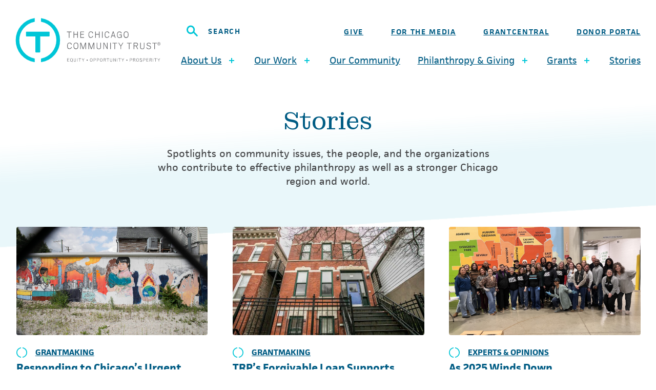

--- FILE ---
content_type: text/html; charset=utf-8
request_url: https://www.google.com/recaptcha/api2/anchor?ar=1&k=6Le8fcMhAAAAAP6ld3vLcBIRs5Jl5wITGFWG3qdP&co=aHR0cHM6Ly93d3cuY2N0Lm9yZzo0NDM.&hl=en&v=PoyoqOPhxBO7pBk68S4YbpHZ&size=normal&anchor-ms=20000&execute-ms=30000&cb=rznh27vk5je
body_size: 49455
content:
<!DOCTYPE HTML><html dir="ltr" lang="en"><head><meta http-equiv="Content-Type" content="text/html; charset=UTF-8">
<meta http-equiv="X-UA-Compatible" content="IE=edge">
<title>reCAPTCHA</title>
<style type="text/css">
/* cyrillic-ext */
@font-face {
  font-family: 'Roboto';
  font-style: normal;
  font-weight: 400;
  font-stretch: 100%;
  src: url(//fonts.gstatic.com/s/roboto/v48/KFO7CnqEu92Fr1ME7kSn66aGLdTylUAMa3GUBHMdazTgWw.woff2) format('woff2');
  unicode-range: U+0460-052F, U+1C80-1C8A, U+20B4, U+2DE0-2DFF, U+A640-A69F, U+FE2E-FE2F;
}
/* cyrillic */
@font-face {
  font-family: 'Roboto';
  font-style: normal;
  font-weight: 400;
  font-stretch: 100%;
  src: url(//fonts.gstatic.com/s/roboto/v48/KFO7CnqEu92Fr1ME7kSn66aGLdTylUAMa3iUBHMdazTgWw.woff2) format('woff2');
  unicode-range: U+0301, U+0400-045F, U+0490-0491, U+04B0-04B1, U+2116;
}
/* greek-ext */
@font-face {
  font-family: 'Roboto';
  font-style: normal;
  font-weight: 400;
  font-stretch: 100%;
  src: url(//fonts.gstatic.com/s/roboto/v48/KFO7CnqEu92Fr1ME7kSn66aGLdTylUAMa3CUBHMdazTgWw.woff2) format('woff2');
  unicode-range: U+1F00-1FFF;
}
/* greek */
@font-face {
  font-family: 'Roboto';
  font-style: normal;
  font-weight: 400;
  font-stretch: 100%;
  src: url(//fonts.gstatic.com/s/roboto/v48/KFO7CnqEu92Fr1ME7kSn66aGLdTylUAMa3-UBHMdazTgWw.woff2) format('woff2');
  unicode-range: U+0370-0377, U+037A-037F, U+0384-038A, U+038C, U+038E-03A1, U+03A3-03FF;
}
/* math */
@font-face {
  font-family: 'Roboto';
  font-style: normal;
  font-weight: 400;
  font-stretch: 100%;
  src: url(//fonts.gstatic.com/s/roboto/v48/KFO7CnqEu92Fr1ME7kSn66aGLdTylUAMawCUBHMdazTgWw.woff2) format('woff2');
  unicode-range: U+0302-0303, U+0305, U+0307-0308, U+0310, U+0312, U+0315, U+031A, U+0326-0327, U+032C, U+032F-0330, U+0332-0333, U+0338, U+033A, U+0346, U+034D, U+0391-03A1, U+03A3-03A9, U+03B1-03C9, U+03D1, U+03D5-03D6, U+03F0-03F1, U+03F4-03F5, U+2016-2017, U+2034-2038, U+203C, U+2040, U+2043, U+2047, U+2050, U+2057, U+205F, U+2070-2071, U+2074-208E, U+2090-209C, U+20D0-20DC, U+20E1, U+20E5-20EF, U+2100-2112, U+2114-2115, U+2117-2121, U+2123-214F, U+2190, U+2192, U+2194-21AE, U+21B0-21E5, U+21F1-21F2, U+21F4-2211, U+2213-2214, U+2216-22FF, U+2308-230B, U+2310, U+2319, U+231C-2321, U+2336-237A, U+237C, U+2395, U+239B-23B7, U+23D0, U+23DC-23E1, U+2474-2475, U+25AF, U+25B3, U+25B7, U+25BD, U+25C1, U+25CA, U+25CC, U+25FB, U+266D-266F, U+27C0-27FF, U+2900-2AFF, U+2B0E-2B11, U+2B30-2B4C, U+2BFE, U+3030, U+FF5B, U+FF5D, U+1D400-1D7FF, U+1EE00-1EEFF;
}
/* symbols */
@font-face {
  font-family: 'Roboto';
  font-style: normal;
  font-weight: 400;
  font-stretch: 100%;
  src: url(//fonts.gstatic.com/s/roboto/v48/KFO7CnqEu92Fr1ME7kSn66aGLdTylUAMaxKUBHMdazTgWw.woff2) format('woff2');
  unicode-range: U+0001-000C, U+000E-001F, U+007F-009F, U+20DD-20E0, U+20E2-20E4, U+2150-218F, U+2190, U+2192, U+2194-2199, U+21AF, U+21E6-21F0, U+21F3, U+2218-2219, U+2299, U+22C4-22C6, U+2300-243F, U+2440-244A, U+2460-24FF, U+25A0-27BF, U+2800-28FF, U+2921-2922, U+2981, U+29BF, U+29EB, U+2B00-2BFF, U+4DC0-4DFF, U+FFF9-FFFB, U+10140-1018E, U+10190-1019C, U+101A0, U+101D0-101FD, U+102E0-102FB, U+10E60-10E7E, U+1D2C0-1D2D3, U+1D2E0-1D37F, U+1F000-1F0FF, U+1F100-1F1AD, U+1F1E6-1F1FF, U+1F30D-1F30F, U+1F315, U+1F31C, U+1F31E, U+1F320-1F32C, U+1F336, U+1F378, U+1F37D, U+1F382, U+1F393-1F39F, U+1F3A7-1F3A8, U+1F3AC-1F3AF, U+1F3C2, U+1F3C4-1F3C6, U+1F3CA-1F3CE, U+1F3D4-1F3E0, U+1F3ED, U+1F3F1-1F3F3, U+1F3F5-1F3F7, U+1F408, U+1F415, U+1F41F, U+1F426, U+1F43F, U+1F441-1F442, U+1F444, U+1F446-1F449, U+1F44C-1F44E, U+1F453, U+1F46A, U+1F47D, U+1F4A3, U+1F4B0, U+1F4B3, U+1F4B9, U+1F4BB, U+1F4BF, U+1F4C8-1F4CB, U+1F4D6, U+1F4DA, U+1F4DF, U+1F4E3-1F4E6, U+1F4EA-1F4ED, U+1F4F7, U+1F4F9-1F4FB, U+1F4FD-1F4FE, U+1F503, U+1F507-1F50B, U+1F50D, U+1F512-1F513, U+1F53E-1F54A, U+1F54F-1F5FA, U+1F610, U+1F650-1F67F, U+1F687, U+1F68D, U+1F691, U+1F694, U+1F698, U+1F6AD, U+1F6B2, U+1F6B9-1F6BA, U+1F6BC, U+1F6C6-1F6CF, U+1F6D3-1F6D7, U+1F6E0-1F6EA, U+1F6F0-1F6F3, U+1F6F7-1F6FC, U+1F700-1F7FF, U+1F800-1F80B, U+1F810-1F847, U+1F850-1F859, U+1F860-1F887, U+1F890-1F8AD, U+1F8B0-1F8BB, U+1F8C0-1F8C1, U+1F900-1F90B, U+1F93B, U+1F946, U+1F984, U+1F996, U+1F9E9, U+1FA00-1FA6F, U+1FA70-1FA7C, U+1FA80-1FA89, U+1FA8F-1FAC6, U+1FACE-1FADC, U+1FADF-1FAE9, U+1FAF0-1FAF8, U+1FB00-1FBFF;
}
/* vietnamese */
@font-face {
  font-family: 'Roboto';
  font-style: normal;
  font-weight: 400;
  font-stretch: 100%;
  src: url(//fonts.gstatic.com/s/roboto/v48/KFO7CnqEu92Fr1ME7kSn66aGLdTylUAMa3OUBHMdazTgWw.woff2) format('woff2');
  unicode-range: U+0102-0103, U+0110-0111, U+0128-0129, U+0168-0169, U+01A0-01A1, U+01AF-01B0, U+0300-0301, U+0303-0304, U+0308-0309, U+0323, U+0329, U+1EA0-1EF9, U+20AB;
}
/* latin-ext */
@font-face {
  font-family: 'Roboto';
  font-style: normal;
  font-weight: 400;
  font-stretch: 100%;
  src: url(//fonts.gstatic.com/s/roboto/v48/KFO7CnqEu92Fr1ME7kSn66aGLdTylUAMa3KUBHMdazTgWw.woff2) format('woff2');
  unicode-range: U+0100-02BA, U+02BD-02C5, U+02C7-02CC, U+02CE-02D7, U+02DD-02FF, U+0304, U+0308, U+0329, U+1D00-1DBF, U+1E00-1E9F, U+1EF2-1EFF, U+2020, U+20A0-20AB, U+20AD-20C0, U+2113, U+2C60-2C7F, U+A720-A7FF;
}
/* latin */
@font-face {
  font-family: 'Roboto';
  font-style: normal;
  font-weight: 400;
  font-stretch: 100%;
  src: url(//fonts.gstatic.com/s/roboto/v48/KFO7CnqEu92Fr1ME7kSn66aGLdTylUAMa3yUBHMdazQ.woff2) format('woff2');
  unicode-range: U+0000-00FF, U+0131, U+0152-0153, U+02BB-02BC, U+02C6, U+02DA, U+02DC, U+0304, U+0308, U+0329, U+2000-206F, U+20AC, U+2122, U+2191, U+2193, U+2212, U+2215, U+FEFF, U+FFFD;
}
/* cyrillic-ext */
@font-face {
  font-family: 'Roboto';
  font-style: normal;
  font-weight: 500;
  font-stretch: 100%;
  src: url(//fonts.gstatic.com/s/roboto/v48/KFO7CnqEu92Fr1ME7kSn66aGLdTylUAMa3GUBHMdazTgWw.woff2) format('woff2');
  unicode-range: U+0460-052F, U+1C80-1C8A, U+20B4, U+2DE0-2DFF, U+A640-A69F, U+FE2E-FE2F;
}
/* cyrillic */
@font-face {
  font-family: 'Roboto';
  font-style: normal;
  font-weight: 500;
  font-stretch: 100%;
  src: url(//fonts.gstatic.com/s/roboto/v48/KFO7CnqEu92Fr1ME7kSn66aGLdTylUAMa3iUBHMdazTgWw.woff2) format('woff2');
  unicode-range: U+0301, U+0400-045F, U+0490-0491, U+04B0-04B1, U+2116;
}
/* greek-ext */
@font-face {
  font-family: 'Roboto';
  font-style: normal;
  font-weight: 500;
  font-stretch: 100%;
  src: url(//fonts.gstatic.com/s/roboto/v48/KFO7CnqEu92Fr1ME7kSn66aGLdTylUAMa3CUBHMdazTgWw.woff2) format('woff2');
  unicode-range: U+1F00-1FFF;
}
/* greek */
@font-face {
  font-family: 'Roboto';
  font-style: normal;
  font-weight: 500;
  font-stretch: 100%;
  src: url(//fonts.gstatic.com/s/roboto/v48/KFO7CnqEu92Fr1ME7kSn66aGLdTylUAMa3-UBHMdazTgWw.woff2) format('woff2');
  unicode-range: U+0370-0377, U+037A-037F, U+0384-038A, U+038C, U+038E-03A1, U+03A3-03FF;
}
/* math */
@font-face {
  font-family: 'Roboto';
  font-style: normal;
  font-weight: 500;
  font-stretch: 100%;
  src: url(//fonts.gstatic.com/s/roboto/v48/KFO7CnqEu92Fr1ME7kSn66aGLdTylUAMawCUBHMdazTgWw.woff2) format('woff2');
  unicode-range: U+0302-0303, U+0305, U+0307-0308, U+0310, U+0312, U+0315, U+031A, U+0326-0327, U+032C, U+032F-0330, U+0332-0333, U+0338, U+033A, U+0346, U+034D, U+0391-03A1, U+03A3-03A9, U+03B1-03C9, U+03D1, U+03D5-03D6, U+03F0-03F1, U+03F4-03F5, U+2016-2017, U+2034-2038, U+203C, U+2040, U+2043, U+2047, U+2050, U+2057, U+205F, U+2070-2071, U+2074-208E, U+2090-209C, U+20D0-20DC, U+20E1, U+20E5-20EF, U+2100-2112, U+2114-2115, U+2117-2121, U+2123-214F, U+2190, U+2192, U+2194-21AE, U+21B0-21E5, U+21F1-21F2, U+21F4-2211, U+2213-2214, U+2216-22FF, U+2308-230B, U+2310, U+2319, U+231C-2321, U+2336-237A, U+237C, U+2395, U+239B-23B7, U+23D0, U+23DC-23E1, U+2474-2475, U+25AF, U+25B3, U+25B7, U+25BD, U+25C1, U+25CA, U+25CC, U+25FB, U+266D-266F, U+27C0-27FF, U+2900-2AFF, U+2B0E-2B11, U+2B30-2B4C, U+2BFE, U+3030, U+FF5B, U+FF5D, U+1D400-1D7FF, U+1EE00-1EEFF;
}
/* symbols */
@font-face {
  font-family: 'Roboto';
  font-style: normal;
  font-weight: 500;
  font-stretch: 100%;
  src: url(//fonts.gstatic.com/s/roboto/v48/KFO7CnqEu92Fr1ME7kSn66aGLdTylUAMaxKUBHMdazTgWw.woff2) format('woff2');
  unicode-range: U+0001-000C, U+000E-001F, U+007F-009F, U+20DD-20E0, U+20E2-20E4, U+2150-218F, U+2190, U+2192, U+2194-2199, U+21AF, U+21E6-21F0, U+21F3, U+2218-2219, U+2299, U+22C4-22C6, U+2300-243F, U+2440-244A, U+2460-24FF, U+25A0-27BF, U+2800-28FF, U+2921-2922, U+2981, U+29BF, U+29EB, U+2B00-2BFF, U+4DC0-4DFF, U+FFF9-FFFB, U+10140-1018E, U+10190-1019C, U+101A0, U+101D0-101FD, U+102E0-102FB, U+10E60-10E7E, U+1D2C0-1D2D3, U+1D2E0-1D37F, U+1F000-1F0FF, U+1F100-1F1AD, U+1F1E6-1F1FF, U+1F30D-1F30F, U+1F315, U+1F31C, U+1F31E, U+1F320-1F32C, U+1F336, U+1F378, U+1F37D, U+1F382, U+1F393-1F39F, U+1F3A7-1F3A8, U+1F3AC-1F3AF, U+1F3C2, U+1F3C4-1F3C6, U+1F3CA-1F3CE, U+1F3D4-1F3E0, U+1F3ED, U+1F3F1-1F3F3, U+1F3F5-1F3F7, U+1F408, U+1F415, U+1F41F, U+1F426, U+1F43F, U+1F441-1F442, U+1F444, U+1F446-1F449, U+1F44C-1F44E, U+1F453, U+1F46A, U+1F47D, U+1F4A3, U+1F4B0, U+1F4B3, U+1F4B9, U+1F4BB, U+1F4BF, U+1F4C8-1F4CB, U+1F4D6, U+1F4DA, U+1F4DF, U+1F4E3-1F4E6, U+1F4EA-1F4ED, U+1F4F7, U+1F4F9-1F4FB, U+1F4FD-1F4FE, U+1F503, U+1F507-1F50B, U+1F50D, U+1F512-1F513, U+1F53E-1F54A, U+1F54F-1F5FA, U+1F610, U+1F650-1F67F, U+1F687, U+1F68D, U+1F691, U+1F694, U+1F698, U+1F6AD, U+1F6B2, U+1F6B9-1F6BA, U+1F6BC, U+1F6C6-1F6CF, U+1F6D3-1F6D7, U+1F6E0-1F6EA, U+1F6F0-1F6F3, U+1F6F7-1F6FC, U+1F700-1F7FF, U+1F800-1F80B, U+1F810-1F847, U+1F850-1F859, U+1F860-1F887, U+1F890-1F8AD, U+1F8B0-1F8BB, U+1F8C0-1F8C1, U+1F900-1F90B, U+1F93B, U+1F946, U+1F984, U+1F996, U+1F9E9, U+1FA00-1FA6F, U+1FA70-1FA7C, U+1FA80-1FA89, U+1FA8F-1FAC6, U+1FACE-1FADC, U+1FADF-1FAE9, U+1FAF0-1FAF8, U+1FB00-1FBFF;
}
/* vietnamese */
@font-face {
  font-family: 'Roboto';
  font-style: normal;
  font-weight: 500;
  font-stretch: 100%;
  src: url(//fonts.gstatic.com/s/roboto/v48/KFO7CnqEu92Fr1ME7kSn66aGLdTylUAMa3OUBHMdazTgWw.woff2) format('woff2');
  unicode-range: U+0102-0103, U+0110-0111, U+0128-0129, U+0168-0169, U+01A0-01A1, U+01AF-01B0, U+0300-0301, U+0303-0304, U+0308-0309, U+0323, U+0329, U+1EA0-1EF9, U+20AB;
}
/* latin-ext */
@font-face {
  font-family: 'Roboto';
  font-style: normal;
  font-weight: 500;
  font-stretch: 100%;
  src: url(//fonts.gstatic.com/s/roboto/v48/KFO7CnqEu92Fr1ME7kSn66aGLdTylUAMa3KUBHMdazTgWw.woff2) format('woff2');
  unicode-range: U+0100-02BA, U+02BD-02C5, U+02C7-02CC, U+02CE-02D7, U+02DD-02FF, U+0304, U+0308, U+0329, U+1D00-1DBF, U+1E00-1E9F, U+1EF2-1EFF, U+2020, U+20A0-20AB, U+20AD-20C0, U+2113, U+2C60-2C7F, U+A720-A7FF;
}
/* latin */
@font-face {
  font-family: 'Roboto';
  font-style: normal;
  font-weight: 500;
  font-stretch: 100%;
  src: url(//fonts.gstatic.com/s/roboto/v48/KFO7CnqEu92Fr1ME7kSn66aGLdTylUAMa3yUBHMdazQ.woff2) format('woff2');
  unicode-range: U+0000-00FF, U+0131, U+0152-0153, U+02BB-02BC, U+02C6, U+02DA, U+02DC, U+0304, U+0308, U+0329, U+2000-206F, U+20AC, U+2122, U+2191, U+2193, U+2212, U+2215, U+FEFF, U+FFFD;
}
/* cyrillic-ext */
@font-face {
  font-family: 'Roboto';
  font-style: normal;
  font-weight: 900;
  font-stretch: 100%;
  src: url(//fonts.gstatic.com/s/roboto/v48/KFO7CnqEu92Fr1ME7kSn66aGLdTylUAMa3GUBHMdazTgWw.woff2) format('woff2');
  unicode-range: U+0460-052F, U+1C80-1C8A, U+20B4, U+2DE0-2DFF, U+A640-A69F, U+FE2E-FE2F;
}
/* cyrillic */
@font-face {
  font-family: 'Roboto';
  font-style: normal;
  font-weight: 900;
  font-stretch: 100%;
  src: url(//fonts.gstatic.com/s/roboto/v48/KFO7CnqEu92Fr1ME7kSn66aGLdTylUAMa3iUBHMdazTgWw.woff2) format('woff2');
  unicode-range: U+0301, U+0400-045F, U+0490-0491, U+04B0-04B1, U+2116;
}
/* greek-ext */
@font-face {
  font-family: 'Roboto';
  font-style: normal;
  font-weight: 900;
  font-stretch: 100%;
  src: url(//fonts.gstatic.com/s/roboto/v48/KFO7CnqEu92Fr1ME7kSn66aGLdTylUAMa3CUBHMdazTgWw.woff2) format('woff2');
  unicode-range: U+1F00-1FFF;
}
/* greek */
@font-face {
  font-family: 'Roboto';
  font-style: normal;
  font-weight: 900;
  font-stretch: 100%;
  src: url(//fonts.gstatic.com/s/roboto/v48/KFO7CnqEu92Fr1ME7kSn66aGLdTylUAMa3-UBHMdazTgWw.woff2) format('woff2');
  unicode-range: U+0370-0377, U+037A-037F, U+0384-038A, U+038C, U+038E-03A1, U+03A3-03FF;
}
/* math */
@font-face {
  font-family: 'Roboto';
  font-style: normal;
  font-weight: 900;
  font-stretch: 100%;
  src: url(//fonts.gstatic.com/s/roboto/v48/KFO7CnqEu92Fr1ME7kSn66aGLdTylUAMawCUBHMdazTgWw.woff2) format('woff2');
  unicode-range: U+0302-0303, U+0305, U+0307-0308, U+0310, U+0312, U+0315, U+031A, U+0326-0327, U+032C, U+032F-0330, U+0332-0333, U+0338, U+033A, U+0346, U+034D, U+0391-03A1, U+03A3-03A9, U+03B1-03C9, U+03D1, U+03D5-03D6, U+03F0-03F1, U+03F4-03F5, U+2016-2017, U+2034-2038, U+203C, U+2040, U+2043, U+2047, U+2050, U+2057, U+205F, U+2070-2071, U+2074-208E, U+2090-209C, U+20D0-20DC, U+20E1, U+20E5-20EF, U+2100-2112, U+2114-2115, U+2117-2121, U+2123-214F, U+2190, U+2192, U+2194-21AE, U+21B0-21E5, U+21F1-21F2, U+21F4-2211, U+2213-2214, U+2216-22FF, U+2308-230B, U+2310, U+2319, U+231C-2321, U+2336-237A, U+237C, U+2395, U+239B-23B7, U+23D0, U+23DC-23E1, U+2474-2475, U+25AF, U+25B3, U+25B7, U+25BD, U+25C1, U+25CA, U+25CC, U+25FB, U+266D-266F, U+27C0-27FF, U+2900-2AFF, U+2B0E-2B11, U+2B30-2B4C, U+2BFE, U+3030, U+FF5B, U+FF5D, U+1D400-1D7FF, U+1EE00-1EEFF;
}
/* symbols */
@font-face {
  font-family: 'Roboto';
  font-style: normal;
  font-weight: 900;
  font-stretch: 100%;
  src: url(//fonts.gstatic.com/s/roboto/v48/KFO7CnqEu92Fr1ME7kSn66aGLdTylUAMaxKUBHMdazTgWw.woff2) format('woff2');
  unicode-range: U+0001-000C, U+000E-001F, U+007F-009F, U+20DD-20E0, U+20E2-20E4, U+2150-218F, U+2190, U+2192, U+2194-2199, U+21AF, U+21E6-21F0, U+21F3, U+2218-2219, U+2299, U+22C4-22C6, U+2300-243F, U+2440-244A, U+2460-24FF, U+25A0-27BF, U+2800-28FF, U+2921-2922, U+2981, U+29BF, U+29EB, U+2B00-2BFF, U+4DC0-4DFF, U+FFF9-FFFB, U+10140-1018E, U+10190-1019C, U+101A0, U+101D0-101FD, U+102E0-102FB, U+10E60-10E7E, U+1D2C0-1D2D3, U+1D2E0-1D37F, U+1F000-1F0FF, U+1F100-1F1AD, U+1F1E6-1F1FF, U+1F30D-1F30F, U+1F315, U+1F31C, U+1F31E, U+1F320-1F32C, U+1F336, U+1F378, U+1F37D, U+1F382, U+1F393-1F39F, U+1F3A7-1F3A8, U+1F3AC-1F3AF, U+1F3C2, U+1F3C4-1F3C6, U+1F3CA-1F3CE, U+1F3D4-1F3E0, U+1F3ED, U+1F3F1-1F3F3, U+1F3F5-1F3F7, U+1F408, U+1F415, U+1F41F, U+1F426, U+1F43F, U+1F441-1F442, U+1F444, U+1F446-1F449, U+1F44C-1F44E, U+1F453, U+1F46A, U+1F47D, U+1F4A3, U+1F4B0, U+1F4B3, U+1F4B9, U+1F4BB, U+1F4BF, U+1F4C8-1F4CB, U+1F4D6, U+1F4DA, U+1F4DF, U+1F4E3-1F4E6, U+1F4EA-1F4ED, U+1F4F7, U+1F4F9-1F4FB, U+1F4FD-1F4FE, U+1F503, U+1F507-1F50B, U+1F50D, U+1F512-1F513, U+1F53E-1F54A, U+1F54F-1F5FA, U+1F610, U+1F650-1F67F, U+1F687, U+1F68D, U+1F691, U+1F694, U+1F698, U+1F6AD, U+1F6B2, U+1F6B9-1F6BA, U+1F6BC, U+1F6C6-1F6CF, U+1F6D3-1F6D7, U+1F6E0-1F6EA, U+1F6F0-1F6F3, U+1F6F7-1F6FC, U+1F700-1F7FF, U+1F800-1F80B, U+1F810-1F847, U+1F850-1F859, U+1F860-1F887, U+1F890-1F8AD, U+1F8B0-1F8BB, U+1F8C0-1F8C1, U+1F900-1F90B, U+1F93B, U+1F946, U+1F984, U+1F996, U+1F9E9, U+1FA00-1FA6F, U+1FA70-1FA7C, U+1FA80-1FA89, U+1FA8F-1FAC6, U+1FACE-1FADC, U+1FADF-1FAE9, U+1FAF0-1FAF8, U+1FB00-1FBFF;
}
/* vietnamese */
@font-face {
  font-family: 'Roboto';
  font-style: normal;
  font-weight: 900;
  font-stretch: 100%;
  src: url(//fonts.gstatic.com/s/roboto/v48/KFO7CnqEu92Fr1ME7kSn66aGLdTylUAMa3OUBHMdazTgWw.woff2) format('woff2');
  unicode-range: U+0102-0103, U+0110-0111, U+0128-0129, U+0168-0169, U+01A0-01A1, U+01AF-01B0, U+0300-0301, U+0303-0304, U+0308-0309, U+0323, U+0329, U+1EA0-1EF9, U+20AB;
}
/* latin-ext */
@font-face {
  font-family: 'Roboto';
  font-style: normal;
  font-weight: 900;
  font-stretch: 100%;
  src: url(//fonts.gstatic.com/s/roboto/v48/KFO7CnqEu92Fr1ME7kSn66aGLdTylUAMa3KUBHMdazTgWw.woff2) format('woff2');
  unicode-range: U+0100-02BA, U+02BD-02C5, U+02C7-02CC, U+02CE-02D7, U+02DD-02FF, U+0304, U+0308, U+0329, U+1D00-1DBF, U+1E00-1E9F, U+1EF2-1EFF, U+2020, U+20A0-20AB, U+20AD-20C0, U+2113, U+2C60-2C7F, U+A720-A7FF;
}
/* latin */
@font-face {
  font-family: 'Roboto';
  font-style: normal;
  font-weight: 900;
  font-stretch: 100%;
  src: url(//fonts.gstatic.com/s/roboto/v48/KFO7CnqEu92Fr1ME7kSn66aGLdTylUAMa3yUBHMdazQ.woff2) format('woff2');
  unicode-range: U+0000-00FF, U+0131, U+0152-0153, U+02BB-02BC, U+02C6, U+02DA, U+02DC, U+0304, U+0308, U+0329, U+2000-206F, U+20AC, U+2122, U+2191, U+2193, U+2212, U+2215, U+FEFF, U+FFFD;
}

</style>
<link rel="stylesheet" type="text/css" href="https://www.gstatic.com/recaptcha/releases/PoyoqOPhxBO7pBk68S4YbpHZ/styles__ltr.css">
<script nonce="Ifneqif-uI4pgTG_P_pyYg" type="text/javascript">window['__recaptcha_api'] = 'https://www.google.com/recaptcha/api2/';</script>
<script type="text/javascript" src="https://www.gstatic.com/recaptcha/releases/PoyoqOPhxBO7pBk68S4YbpHZ/recaptcha__en.js" nonce="Ifneqif-uI4pgTG_P_pyYg">
      
    </script></head>
<body><div id="rc-anchor-alert" class="rc-anchor-alert"></div>
<input type="hidden" id="recaptcha-token" value="[base64]">
<script type="text/javascript" nonce="Ifneqif-uI4pgTG_P_pyYg">
      recaptcha.anchor.Main.init("[\x22ainput\x22,[\x22bgdata\x22,\x22\x22,\[base64]/[base64]/MjU1Ong/[base64]/[base64]/[base64]/[base64]/[base64]/[base64]/[base64]/[base64]/[base64]/[base64]/[base64]/[base64]/[base64]/[base64]/[base64]\\u003d\x22,\[base64]\\u003d\x22,\x22woHChVjDt8Kqf0/CusO1RR/[base64]/DplzCksKowofDqAVUBl/DvMOodkkdCsKxXxoewqTDnyHCn8KiLmvCr8OvAcOJw5zCssOhw5fDncKdwqXClERgwo8/L8KRw7YFwrl0wqjCognDg8O0bi7Cl8Ofa37DucOgbXJGDsOIR8KOwqXCvMOlw5PDoV4cJVDDscKswo5kwovDlmPCucKuw6PDssOjwrM4w4fDmsKKSQXDrRhQAT/DuiJ4w4RBNmnDlyvCrcK4dSHDtMKlwqAHIRtzG8OYFsKXw43DmcKswr3CpkUnSFLCgMOaD8KfwoZhdWLCjcK5wp/DoxE8cAjDrMO/WMKdwp7Cqy9ewrtKwqrCoMOhTsOyw5/CiX3ChyEPw5DDvAxDwp3Di8KvwrXCtsKeWsOVwrnCvlTCo0XCu3F0w7LDqmrCvcKlHGYMSsOEw4DDlh5jJRHDpsOaDMKUwobDszTDsMOINcOED0ZbVcOXXMOEfCc6asOMIsKpwo/CmMKMwrfDiRRIw5RZw7/DgsOvDMKPW8K7OcOeF8OcQ8Krw73DjXPCkmPDlWB+KcK8w4LCg8O2wqvDn8KgcsO8wrfDp0McEirClgPDhQNHP8Kcw4bDuQrDg2Y8K8OBwrtvwrFoQinCjn8pQ8KkwpPCm8Ouw6ZUa8KRNMKMw6x0wqEhwrHDgsKiwpMdTHbChcK4wpsCwrcCO8OrQMKhw5/DhCU7Y8OmLcKyw7zDvMO1VC9Lw6fDnQzDgDvCjQNDGlMsICLDn8O6EiATwoXCnkPCm2jCvcKSwprDmcKnYy/CnCjCmiNhdk/[base64]/wqwcw544wrfDhDrDr8KSHA59w43DihHCrTXCo3fDp3jCrzzCvMOlwoR3VcO0eWJVFcKlecKnNmRxHwLCoAPDjsKKw5/[base64]/DpBXDtnxKDmgkw7/Dkylow659wpJnw752BsKjw6LDqXLDrcORw5jDp8OMw51NAMOvwrYsw7YXwoACX8ORIsOuw7nDjsKOw7TDo0zClsO5wpnDicK/w6VWcENKwpfDhWzClsKKIyMlQsOVcVRvwqTCgsKrw73DtD8Hwrs0w7EzwrrDgMO8XFUSw5/DjsOrQsOcw4NGJS7Cv8KyIi4EwrAiQcKywp/CnzDCjg/[base64]/[base64]/[base64]/DisO+wqdnR8OmKip5KMK/V2RGwoYpwqnDnTZEW3fDlhDDgcKEYcKAwpLChkFEW8OowqlUS8KjDRDDmHUwJWkVFFjCr8OCw4LDosKEwpPCucOkWsKdAUQww5LCpkF3wrwbR8OlRXDCssK4wozCp8O5w4/DqsOFAcKUG8Kow6PCmC7CgsKuw59SeGxSwpvDpsOoUsOLfMKyJsKqwqodSFoWZSNFR0DDoVLDpHPCmcOYwrnDllPCgcOPbMK1JMORDD4Vwpc/NEsjwqRJwqjCq8OewpNsR3DDksOLwr7Cok3Dh8O7woR8O8O1w54zOMOPby/[base64]/DtMOtw75wFcO8X8OEw4DCtTdOIBfDjwLCgSzDmcK/[base64]/w7fCvMKNwqzCjMKJwrbDtzXCnUMewo1Pw4DCrcKzwqLDo8ObwovCllDDucONMklebzZ9w6/DuS7CkMKpccO2HMK/w5zCisOxIsKnw4XCuQjDhcOGdMK0Mw/DuHc1wo1KwrF/YsOBwqbCsjIkwoxQFQBVwpjCk1/DksKZQMKxw6XDviEMch/Dgx5lWkbCpnNRw7kFKcOiw7BxSsKewrwtwp0GAsKSOcKjw5vDksKtwphQAkvDqU7CtzUjW2wkw44Ww5bCpsKbw7oDYMOTw43CqRDCgTfClkTCnMKvwrFWw5XDgcOKQsOha8Kww6sqwogFGi3DjcOCwrnClMKrFXfDncK7wpHDhAYJw4k1w4Q4w5N3BG5Fw6/DmMKBEQA/[base64]/[base64]/Cl8OEwpEjDsKlT38Jw5Q3w5fDnsKswqg6w7VZwqrChMOHwoHDnMO3w5J4eBXDuBXCk1k1wo9bw71iw5XDpHA6wqleccKJe8OlwojDqyF4WMKVHsOqwqlhw5wLw6ETw6jDvkIBwrF0OzlBDMK0ZMOaw5/Ct30RU8ODNnMJHE97Kjdnw47CpcK7w7d/w6VpTjRVZcKbw7Ivw59ewprDvSF7w6vCj0ECwrnChhQQBBMUWwVqThFkw5JiX8KSe8KPCE3DkUfCkcOXw7o0SW7Ch1xZw6zDuMKnwrXCqMKVw4fDrsKOw4UYw7XDui3ClcKSF8OOw55TwotXw4MKXcO7FHLCphpow7zDt8O+GnbCjSNvwpQkM8O/[base64]/Dn8K6JMOewowQWsKte8K8Q0jClMOjwqDDq0V9woLDjMKbfRPDvcKmwqTCtCXDucO3SUUuw4dsBsOLwrcRwojDtzzDgW4YV8OQw5kBJcK3ORfCvTBVw4rClsO9JcOTwrLCmVrDtcOAGjPCun3DvMO7VcOiVsO9wrPDg8O7L8Omwo/CtsKuwpPCqivCssOzHV8MEFjCuhVywoZvw6QXw6vDpiZJAcKpIMO9J8Oxw5Ysf8OBw6fCvsKlCEXCvsKPw7VAIMK3e09wwrhnD8KDcRYHUkoqw6cRGwRGV8OrFcOrDcORwo7DpMORw5I/w45zX8OhwrRoYk4ZwoXDuCcdB8OdZ18Gw6PCqMOVw6p5w7fCnsK1f8Ofw7XDgDzCp8O8bsOvwq3Dk07Cly7CncOjwpkMwpLDhlvCqcOLdsOMFnzDhsO/AcK6JcOOw7gWw6hCw4sfbE7DvVHCiA7Cs8OtS2N4ETvClFotw7MCOQTDpcKVfgUQFcKhw6Bhw5/CikfDkMKhw5ppw4HDoMOIwpBuIcOSwo1Gw4jDscO0fmbCjjXDtsOMw69nSCvClcO7JyTDlcOeQsKlbiZuVMKtwo3CtMKfLkjDm8KHwp13QR7DgsK2NyfCl8OicCjDtMOEwoZzwpzCl1XDmxMCw7MyEsKvwrlJw4M5J8O/[base64]/Dmm3Cp8ODw5zDthV1w6ATNCbCsXHDgMKqwopIMgoEAwXDo3vCmR/CosOBMsK9wojCsi4nwrvDl8KFQcKLLMO1wpdGO8O2EUUWMsOEw4FcKCR/IMO+w5tQDGZLwqDDgUoaw4zDs8KPDsKJZn/[base64]/CpyXDiDXCq8O1d8KMGQokVmTDmRrDhsKVCklmYitlGF/CrXFVRUwAw7vCiMKaZMK+Pggxw4TDqmXCnSzCm8Onw7fCvygpTsOAwrMPWsKxHwvCin7DtcKPwoBfwpDDrjPChsKiRGsrw6LDhsOAT8OTGsOswr7CjlbCu0gDUmrCj8OCwpbDmsKuOFrDlsOdwpXChVhwR3DCrMOPQ8K5L0/DlsOXDsOlN1vCjsOtO8KSJS/DocKvCcOxw5kCw5wBwrDChsOsOcKGwowuw5xyYUnClcOxbsKawrHCtcOdw51gw4zClMOEWkURwrjDosO7woN2w5XDkcKFw740wo7CmXnDjHlLEDd8w5QEwpfCtWrDhRDDhHwLSXk9RMOmB8OiwrfCoCzDp0nCosOnZnkMcMKPQAVhw4oxd2pHwqQZwoHCosKRwq/CpsKGSABiw4DDk8Oew6N7EcKeNhPDncOIw5YEwo4cTiLDvsOUChRhBwXDnATCnQ8Qw5lXwooBI8OzwoNndcOEw64BfMO5w7oTAncgNgBew53CgwA/fG3ChlwEGsKteC8xK2hiZSlXE8OFw77Cn8Kgw4Vzw6UEQ8K0GcOpwr9Fw7vDqsK5KV12TwLDocOZwp9cb8Oxw6jCtRNywpnDoQ/CpMO0DsKTw5Q+X0ceAB5uwpJpUQrDqMKtKcOeeMKZTcKtwrPDmMOOV1VTSiLCrsOXf0jCh3rDoVMzw5B+LcOUwrVXw7jCtXwrw5HDm8KBwqZ2FMK4wqHCl3XDksKiw5ROK24twr3ClsOCwp/ChCdtdWMXEUPDscK3wonChMOWwpN8w5AAw6jCtMOFw7N8eWHCkTjCpHIMDGbDt8O7YcOBN1Ffw4fDrHBjbBLCsMKawrU4fcKqYw5hYEBwwqk/[base64]/dGTDpMO6K8OZw5E5wq8yXgzCh8OSwr3CvcO+w5rDo8Ojw4nCt8OfwoHCnMO+asORSRLDsTHCp8OKYsK/wqkTb3QTHzPCpxc8JjjCrSwhw6wYWldND8Kcwp/DpsObwqPCpGjCtVHCgmRnRMOgUMKLwqoOF0rCggx/w4V3wozCswk0wqvCkwzDlnwbGTXDrCPDtA54w4INcMKLM8KQCVTDrMOFwrXCmMKewrvDocOwHMKpSsOEwoZswr3DtMKEwqo7wpzDtcKxJnnCqRsXwqDDiCjCn37CjcK2wp9twq/[base64]/CsH3DlMK2wroEwonDtknCr2RNwowSw4rDngEDwpR4w73CunPCkSZNI0ZXUipVwqHCicKRDMO0cgYjTsOVwqHCtMOjw4PCsMOTwowMPwnDlzsbw7BWRMOnwrHChUvDpcKXw78Ww5PCrcKweTnCncKIw63Du0U7CS/[base64]/VsOVw5ZEwrxCBsKQCW7DjHTDrcK7egZKwoooGHPCkC0ww5/CisKTRcONScO6CMOZw67CscO1w4J+w4dHHDLDkmclRGlNwqdmC8KgwpwOwr7DogA+CcOMYgdrYMKCwr/DrAUXwqN1dArDtibChFHCnnTDrcKAVMOhwq0gMwhow55fwqx3woc7V1bCvcO6Sw/DiQ5jCcKfwrvChgdVbV/DtSXCn8Kuw7M6woYgcy5FUcK2wrdow7lHw61+fQUwRMONwpMSw7TDmsKOB8OsUWd9esOMNDZjUirCksOxNcOJQsKwYcKIwr/CpsO4w4dFw44dw5/DlWFrUh1lwrrDjMO8wodSw4RwYXoow4LCq0jDssOxPVvCgcOzwrPCqS7CrHbDvMKxMcOJTcO4XsKlwqBFwpILLGXCp8OmUsO6PxFSYsKiLMK0w4/CpMOxw79wZybCqMOAwrJJb8Kxw7PDqXnDumBYwr0Ew7wkwqrCi38Qw7rDiivDhsOCXg4KHHZSw6nDgUltwogeKX8tBSoPwpwww7XDsgTCpi7CpW1Vw4QxwrYVw6R/a8KGAxrDkFbCjcOvwphnD2FOwo3CljATd8OgXsKeBsOEY0gKHcOvLyFEw6EywodoDMOGwqbCjMKfG8OJw6zDulR/Ok7Dg23DvsKndGfDicOyYyF6F8OXwoMdGkfDqVrCuiDDuMKBD2bCi8Oewr4GFxgaUQLDuwLCp8O0ACoWw7FSOBnDj8KWw6Bmw788UsK+w442wrrCmcONw7s4L3xVTATDg8KiFEzDkMKsw6zDucODw5EBf8Oncnx5fxvDkcOmwoNyPSLCiMK/[base64]/Cj1vDiy3CvlxSNTwhwqpNAXvDsB8JLcKFwpoYa8KrwpUSwrZvw7vCo8K4wqXDgB/Dh1XCqAV1w6lqwpbDo8Ogw7XDpjkfw7zDi0/CosOaw6E/w63CmE/CtBVTfGICMDjCgsKlwrJ2wqfDmz/[base64]/QsKcwpHCoW/DvB7CncOaw6DDlyTDgloJLVc8w5QcEcOMJcK7w4JTw6AIwrfDjMKHw70sw7TDomc8w7AJYMKAIBPDqgNBw4B+wpxxVzXDjSYdwoI+QMOOwqsHNMO5woMMw7hJRsKYQ3w0IMKZFsKEJ0Nqw4hYeD/Dt8OVDcKtw4fCpQLDmk3DkcOew5jDpGp1TsOEwpbCq8OqS8OUwoVFwq3DjsONSsKuTsO9w4bDtcOVZRBbwqt9PcKGFcOqw6/ChMK8FCApSsKEM8Osw4wgwo/[base64]/CoU7CpcOHC8O+w6czeMKXIxzDv8Kew5HDmlbDt37Di1UQwr3CnWDDq8OORMOkUj48MnbCsMKLwqpNw5xZw7sYw7/Dg8KvfMKMccOewqhhRQleTsOLeXM3wo80HkgnwpwXwrRKVAYdLhtQwrzDoT3DgWzDh8Oywrwkw5/Dhx7DhsK+d1DDk3t7worCiABjRxPDix9Iw6fCpQMywpDCmcOqw4vDoRrCnDHChFl/[base64]/dsO8c2jDk1XDl1zDinIKGkRGIXwmwqokw5rChwjDs8KmUmkLCiLDm8KHw4c0w4ZrbjjCosK3wr/Dt8OYw63CqQHDjsO3wrAMwpTDp8KYw6BHKQrDhcKVKMK6McKjU8KVOcKoecKhbhlSaxjDk3fCmMOJEVfCv8KHw57CosOHw4LCqgPCsiw5w7fCvFh0eyfDoiEKw73DvD/[base64]/[base64]/DsV83w6pRw7HClVbDscOTwqnCrsKpRUIMNsOgb1Mxw7XDtsOmfBUqw6AfwovCrsKGIXoPGMOSwr8iecKyZXZywp7DpcOVwrZVY8ObP8K3wo4/w5QpQMOswpg3w4fCqcKhOHLCqcO+w7c/wrQ8w4/ChsKwCxVrDsOVH8KHSXfDgynDocK+wowmwoh5woDCp3IjclfCocKwwoLDnsKTw73Coig3R2Quw410w4nCn24sPVvCsiTDtsOMwpXDgADDj8ODIVvCv8K8bS7Dj8OBw6kJJsOfw6rCrE7DkMO9dsKsRMORwr3DoXXCisKqZsO7w6/DiCV6w6JsWsOxwrvDnkYhwrN8wozCmljDsgAyw4HClEvDtQ4qOsKoOB/CiU5lf8KtAHA1HsKGS8OCchLCpz3DpcOlF0x0w794woU5HsOhwrTCqsKIFWbDisO9wrcaw6kbw51jYSfDtsO/[base64]/RMKHXyQSw5/CpsKpw6ttwrTCtMK+T8K1Tw5Jw5NFGV9lwqZLw6PCmD7DkQ7CscOBwpfDoMKCKynDuMKvDzxOwr3Dvh0GwqE5HhtAw47DrcO/w6TDi8Kgb8KSwq/[base64]/[base64]/[base64]/[base64]/DuGrCmcOVNRbDksKhwo/DqMOZwo/DoQTDmsOew6bChWtEM1kRDxA0CMKLFUUGLy4lKV7DujTCnUJsw6/CnBY6O8Khw7sHwpDDsjjDvg7DpMKQwoFmKFQPScORFDXCjcOIRinDn8OdwoB0w6h3EcKyw7Y7R8KubXVPHcOCw4bDvXVLwqjCoBvDozTCk3DDjMO/[base64]/DsMKSw6vDpCfDhVAkTHZvQm5zwprDmxnDny7DmMOFKXTDng/Dn3fCpjDDkMKMwqcnwpwddmhbwprCkGAYw7zDh8OhwpvDs1oiw6HDp1IjAX1Jw5w3XMKSwoDDs0nDvHzCgcK/w7EMw51lBMO0wrnCvjk1w7sGJ1oHwrNfMBJsUUctwp85ecK2K8KtAl0KWMK2SDDCtXrCjg7Di8KxwrLCtsKXwpl5w54SNsOxXcOYHi87wrhQwrlRCS3Dq8OpDl19wp/DuUXDryDCjxzDrRDDk8Oxw5FNwp5dw6FMMhrCrjjDhDrDosOFWA41V8O6dUk9UkHDkXgaTCvCryVZXsOSwpMsWTE9YCHDj8KiHFJcwoPDlFXDgcKyw5xOVWHDlMKLMXfDghAgeMKiVGIUw4nDunnDhMKJwpFSw54Ae8O+dH/[base64]/[base64]/DgcO5JQrCgnXDrMOebsOLc3hQUcKIbg7ClsOmR8O6w4RbYcO8OnjClCExW8OAw63CrFPCn8O/OCYbWBzDgx4Mw6MhJcKcw5DDkA9owrYqwrHDuQDClG7DuljDisKmw55YJcKhQ8KOwrt2woLCvBrDmcKLw5fDm8OZEsKVcMOvERQXwpbCmjXCmhHDp1BUw4RGw6rCt8Oow6sYO8OGW8Otw4vDi8KEXMKLwpTCrFvCm1/CghvDnkAuw69dKcOVwq91dgoIw6TDlQVqQS/CnB3CksOPN1tDw53CsCPDknE2wpN+wofCjMOawoNnZsKyLcKmRsOXw4Quwq3CkTE7CMKIIsKMw7vCmcK2wo/DiMKsXsKrw4jCj8OvwpbCqcKTw4QPwpZiYCAsIcKJwpnDhMOvPmRUNHoXw5k/PAXCq8ODHsOXw7TCvsOFw5/[base64]/DlWDClwZoNgBxFsOMJ2bDnS42w4XCpMKqC8OrwptYIMKvwqjCiMKqwo4Dw7/Dm8Orw7LCt8K7E8KRXDbDnMKjwo3CvWDCvXLDhcOow6HCoSB7wp4ew45XwpbDq8OvUD5kZRDDisO4OzLClMOow5jDhUA5w7rDm1jCksKPwp7Co2HCghw3G1cIwozDsnjCoWlkV8OXwpsJJzzDqTQaVcKZw6nDtFJzwq/CjcOSdh/CozHDmsK2RsKtUknDpcKaQDYNG2RYVzMCwonCo1HCim5nwqnDsTTCnhsgXMOAw7vChkfDnicUw73DjcKDOgPDqcKldcOIAgxmVy/CvT5gw71fwqDDoSLCrC4pw6TCr8KJRcKCbsKxw6fDucOgwrt4B8KVNMKfInLCqyPDhkcWOyXCr8O8w50mdn0tw4zDgkobWA7Cm1MsF8K0V1RcwoHCuCHCoWsow4Bxw7d+OSnDsMK3BlQtKwBZw6DDgT9zw5XDsMKdXCnCjcKnw53Dt1PDoE/[base64]/CrRc+HXtbw7PDj8OHwoR3wrrDsidDGjxSw6vCvzdBwqTDgMOPw5Qjw4ouN2fCnsOIe8OOw4gjKMKnwp1WdHDCuMOEIsO6GMK1IB/CjXzDnQ/DoznDp8KvLsKFcMOXVXrCpjbDmDnCksOzwo3CoMOAw7U8b8K+w4NbbVjDpm7CmHjCqVnDpRcvUlrDicOXw77Do8KIwpnCvGJseyjCj0EhbMK/w7bCpMOzwoHCpjfDkhcGZW8GMyxYbVHDpmDCjcKYwoDCrsKMCMOYwpzDv8OZP0HDuHbCmSvDi8KLF8OjwrbCucOgw4jDosOiBStyw7lewrXChgpbwrHCpcO9w7UUw5kTwpPChMKLVB3DkXfCosOqwo05wrIQRcKkwobDjRDDjMOJw7jCjsORUCHDnsOpw5TDjS/CqMK4UEfCjn4aw47Cp8OPw4YAHMO5w7XCoGdHw4J0w73ChcKbecO6PXTCpcKOZVzDlVEUwprCj0AbwrxKw4EFDUzDi2Zhw6F5woUSwrNbwrd5wqFkIAnCo0PCnsOHw6jCp8Kfw6Qrw4pJw6ZkwovCosOhLT0Ow4MQwqk5wo/CvDLDmMOrWcKFDXrCv3l2fcOtXUpHcsKcw5nDowPCtVIvw7pqwq7DlsKhwpIqYMOHw7Jrw5RNKR9Vw4pqI19Hw5TDqQLDm8OcPMOhMcOHWXMDVyB7wq/Co8KwwolMZsOqwo8Sw5gWw6fCn8OXDgloLVrCtMKbw6TCi17DgMOMSMO3JsOvQADCgMKWYsOXNsKuayPDiT4Ld1jCrsOmE8KFw5TDgcO8CMOpw4gSw44EwqfDgSxuew3DjT7CtnhlS8O7JsK3XMODOsKJIMK8wpY5w4jDjHTCi8OeXcKWworCsm7CrcO/w5wWIXUOw5gUw5HCsivClTzDkBA2TcOoP8OYw4tQHsKEw4dtU2rDtGxxwr/[base64]/Dk8KSHHfDtB9wEExGwqB8bcOFYHtEYsOgw4/[base64]/Cvk1QZFNVD8Oma17Cg8Knw6lkXSjCj8KFLsO2fT5zwpB4bV5KADM3woJ6T1Uew5ofw51AYsOkw5BpdMOdwrHCjVhWRcKgw73Cl8ORScOyRsO7cw7DusKhwq5ywplywopEbsOtw7phw4/CnMK8FcKeMVjCn8K/wrfDh8K8S8OZWsO9w4JMw4EQahhqw47DrcKGw4PCvh3DqMOJw4RUw7/Cr0bCshBeIcOrwpfDhg9WLHTCl3k2GcK+K8KlHMOHBFTDvAtPwqHCv8OkLUjCvkpuVcOHH8K0wrg2TmTDri1NwoLCuTN8wrHDvw4/ccKzU8KyGnnDqsOtwrbDg3/DgkkHWMOXw7vDncOgUAfCicKUOMOcw6A7XEfDnnU1w7fDjGgAw4B3w7IHw7/CtMK4w7vCkg85wq7DuBpUOcKVAVAiMcOcWnh5w5pDw6d8H2jCi0XCkcKzw6xNw4bDrcOfw6hQw7V9w5hawr/Cq8O4TMO6PxNnTCnCmcKiw6wjwofCiMOYwq84TkJDVUBnw513ZcKFw5IiTMKOWiRew5vCsMOmw4XCvVQ/wqxQw4HDkE/[base64]/[base64]/wrzCrx3Dtg5Uwps3Y8Kuwo8dw6vCo8OqFxDCh8OIwrQnDDEDw4c7fwBuw4REa8OCwpjChcOzfBE6FRvDncKDw4nDlnXCsMOAUcKPEW/DqsKCLE/CsRF6OilNVsKOwrXDiMOxwrHDvyktLsKse3HCl3UIwoBswqbCmsKxChQsPcKUecO/UhnDvW7DsMO4OSRfXFsowqDCjx/[base64]/wrnDvT1KwrZrwoHDt2Yaw5rDlEbDssOww7nDk8KoMMKNcUxJw7fDgxQjHsKSwrQWwpoBw4dzFz4qd8KXw4RQIA9Bw5QMw6jDpHMvXsOCe1cgfnzDgX/CvjlVwpdmw5LDkMOCGcKFVlkEccOrZ8O6w6Ubw6hcNCXDph87B8KvRkHCvRDDrMK0wr49csOuR8O9w5QVwqJ8w4TCv2t/w4p6w7JVE8K5C2E2wpHDjMKXAEvDu8Olwowrwq4Lw4Y3SXHDrzbDvUPDgSoKDT8mVsKHOcOPwrZIMEbDosKXw7PDs8KpNnXCky7Cq8OCT8OaOBXCr8Kaw68ww6kSwqHDkkcJwpfCt07CtsOowosxOCNiwq83wp/DssKSIALDkBvCjMKdV8OMaXFcwobDlB/Cu3EJYsO2wr1YYsKqJ1pmwpBPIsOOYMOocMOZVhEYwrgMwoPDjcOUwoLDjcOYw79OwqrDhcKyecKKfsOGKHXCjGTDjn7Ct3EjwpDDr8OzwpBcw6rDocKZc8OVw6wsw63CqMKOw4vDkMKawr7DrHnCkArDuyRfCMKyUcO/SjcMwqlCwqY8wrnDhcOiLFrDnG9hCsKrEi7Dsz4zWcOfwo/CjsK6wq3CksObUEjDmcKywpQdw4XDkl3DrDY0wrrCiSsVwrTCnMOLccK/[base64]/Cr8ObwrjCk1V4w74qBcKPw69PM8KDQ01xw5gKwqXCicOxw4xowqcgw6tVJyjCoMKcw4nDgcOdwpx8esOsw5/[base64]/DoMKawovDlcK+flZeHTMaNxhnKEvDocKlwociw5JTPMKZZcOtw5nCssOmIcOzwqvClykPH8OkKm7CgQJ4w7jDqwDCmGYqR8OTw5UXw5TCp3d7cT3DkcKmw5U9I8KZw5zDkcKYVcOBw6EFVy/Cn3DDgQJmw4LCh2FqcsOeEH7DnSl9w5ZDbcKFN8KiF8K1eEtfwrgywq8rw5gZw5p3woLDlgw9Rk87O8O4w51oLcO1woXDmMO6McOZw6TDuiNyAsOvS8KwUHDCrSdEwoRrw5jClEhzfDJiw5fDpFUCwqtvNsKcFMK/OXsEai85wrLCt1EkwrXCgUrDqFjDhcKWCXzDnVIFLsOfw5Atw5gaPcKiCRQnEcOsQMKGw7tiw7YxIQJEdMO9w4XChsOuPcKBNwHCpcKhB8KvwpXDtMOTw70Kw4DDpMK1wrlALhE5wq/[base64]/[base64]/Cm8K1R8KLw7QWwq8xBMKxwpDCr8OMwrUpPcKMw6p4wrDCoWzCucOow4/CscO/w5tqHsKRQMK1wobDqwHCoMKewq08PiUCbgzCmcOnTQQLEsKBR0fDi8OswpjDlwINwpfDrwbCl3vCsAVSCcKeworCmExbwrPClTJIwpTCtHHCt8KTfztkwr/DvMOWw7LDnkfDr8OmG8OXJV4IDGd7RcO9wrzDs0JZRS/DtcONwrjDicKdfsKbw55ccSPCkMOlZms4wrjCtcK/w68qw7hDw6XCvcOhTXUcb8OtMsOow4zDvMO5BcKRw6kOJsKVwqbDtitEe8KxZcOsR8OYBcKvIwDCq8OVaHEyPgZQwoAVKjVjfMKbwqlAYFZbw4IXwrnCgCXDtWl0wphgbRbDssKuwqMfCsOow5AFwrDDrU/CkzdjZ3/[base64]/w7LCv8OibUEDe8ONwq7DuWQswqDCjhfDpHAsw5A0Dyktwp7DlzQcI2TCux99w43CiinCj3MKw7N1NMO2w4fDvz/[base64]/CllFhNVDDo0fDisK6w4zCmcOqI8OhwrjDiWxQw4BvZcKewo1eT2TCpMKzacK4wpEDwqFeH1BiIsO0w6nDtsOYQMKVD8O7w6fCkjsGw63DocK6GsK1BxrDg0suwpTDvcOpwozCi8O9w7l6AcKmw6cDbsKvNQAdwqHDinUgXns/OTXDjRTDvAZzcBLCmMOBw5MxWMKkPRlhw7VPXsOIwqNawoDChws+XsO0woVbVcK6w6Andmdfw6Q8wpsGwpTDrcKiw4XDiUkjw4I7wpvCmzMbF8KIwpkuTcOuJUvCtizDqE8VfsOfHXzCggp5I8KsYMKlw6DCtDzDiEQcwqMkwolSwqlEw6nDl8O3w4vCgsKkfj/DpC5sc1xMLz4awohNwqUTwpFEw7d4ABzCnj3CmMKmwqMlw75ww6fCglwCw6rDsSHDmcKyw7zCpxDDhUnCsMOfOR1EMMKSw4wjwr3CtMO9wp8QwqN4w5YkXcOswrLCqsKrF3rCrMKzwr0vw5zCiTEEw6/DksK5J0ImXgjCji5OYcKFZGPDpcOTwpTCnjTCpcOrw47CmcKwwrESbMOUN8KYBcO0woHDt1hkwrgCwr3CtUUfEcKYS8OQeDrCmHkdJMK1wojDn8OpMhQaP2nDtUPDsELCjHVlb8O0X8K/e0LCtXDDmQTCkHfCksONKMO+wpLDpMKmw7ZlPifCjcOTD8OywofCnMKxNsKpFisKbRXDncOiT8OcCk1yw7Vdw7/Dpm8swpbDrcKowqtmw7QXaWJzKkZEw4BBw5PCtF0fHMK1wrDChRYRZirDszYVLMK0a8OvXRDDp8O9wqIrBcKLDC98wr9mw5LDjcOSOjjDgULDtcKDBlUzw77CkMKhwo/[base64]/[base64]/CgBHDljgyC8OIwopBwoMZXsK4HMO/wpzDqXQ0dHhpXXbDqm/CpnLChMOmwoXDhsK2QcK/B3F7wr/[base64]/PG7DhsKNwqQxw6/[base64]/[base64]/DoMOHw49ow480w6wywo3DgcKdcT8pw6hdw7bCi1bCmcKBPMOXUcKmw7vDocOZdVo/[base64]/DkkwFworCkH9ywrjCuzBsw5rDqW5gREJ8fcKVw4YQGMKCLMOqasOeXcO/[base64]/w45/w4AcEC0hV8KYIFrCpcOXw45/w7vCgMK0w6smAyLDnW/CsThow6QlwowPMCILw71UXh7Dh1AHw7jDk8OODjQKwqZcw6UQw4bDrBTCjiTCo8Oqw7PDhcKeByAZTsKtw6jCmBvDuzBFesO4NcKyw48wWcK4wrvCv8O4w6XDgMKrF1BucUbCll/[base64]/CqVYdwrLCsD0xw59VEMKHRHnDunjDgMKdP23CrmB7w4wLacOlVcOsLwk9TGPDpE3CoMKhEl/CokHDjV53E8O1w6pNw4XCqsKqbQE4MjdARMOQwpTDlMKUw4bDohA/wqM0Zy7CscKXNyPCm8ORw75KccOYwrbDkUMgWMO2R3fDtXXCgMKmCG0Rw4l/[base64]/Dn8KtFcKVwrLDtzXCnHcKw7HCksO6wrTCgsKNGjTCpMOEw6NLADnDh8KWGFN2aH7DmcKdbh8TTMOIIMOBdMKbw73DtMKWccOtIMKMw54VCkjCt8OFw4zCk8OQwo5Xw4PCkSkXFMOdICrDm8OkUS1lwqhMwrleWcK4w70uw5l5wqXCu2/DisKVTsKqwoB3wr98w6TCoAc9w6bDrG7Ck8OPw5h7NydowpDDiG1CwqssY8Ogw47Ck1Jlw6nDiMKCGcO3Oj3Cuw/DsFJdwr1fwpYQGsOdXkJ3wo/Cl8ORwpfDtsO/wp/DvMOgK8K1OsKtwrvCtcKvwrjDsMKRCsOYwpsQw59jdsORw5LCh8Oww5/DrcKnw6vCqhVPwpnCtHVvDC/CtAPCiS8ywozCpsOZQMKIwrvDpsOVw74WXVTCozLCo8O2wo/DujcLwpASRMKrw5PCucKzw43CqsKFP8OBJMK1w5/DgMOIwpbCnkDCjWI8w4/CtSTCoGttw6DCkBFYwpTDq2FIwoTCqkbDgFLDlsOWIsOEDsKxScKyw7hzwrTCj0vClMOdw7cPw44iARMtwp1MCV9fw48Uwqlow5cdw5zCrcOpTMO8woDDscOdD8OQK0VsGMKJLCfDkmnDpmXCvsKBGcOjMsO/wpJPw4vCqlLDvsOvwrvDgsK+SWd1wr0RwobDt8O8w50UAmQJdsKKbiLCuMOWXnLDh8KJS8KSV3zCmRM4TMORw5bDni/DscOEf3xYwqszwpRawppvDVU9woBcw73DrkJ2B8OFZsK6woljQEQlKxHCnzsFw4HDtm/DpsK8cmHDgsO2NcOEw7DClcOhD8O0K8OQIVPCscOBCxRhw7o/cMKnHMOsw5nDt2YMDwLCljQDw40vw49cdVYQFcKeJMKcw4Alw7MMw5RbbsKCwrliw4ZcQ8KWD8K/wpMpw5XDp8ODOgpQJjHCncOxwq/[base64]/[base64]/T8OsD1UNBDnDvWRObcOgdxh7LMO1NjHCty3DmHpiwpV5wovCiMK+w4cYwonCsDUQC0A7wrvCpcKtw4nCmAfClDnDmsOhw7Rgw6jDhF9TwqLCsVrCrMKVw5zDikQvwpouw592w6bDhnrDr2jDkULDtcKJMCbDssKgwofDkgUqwpdyKsKQwopLG8KKB8OVw4HCu8KxIy/[base64]/DnhHDocONwooHMsKLwoHDqsOuw5HCuMKjwq4BIl/[base64]/DgTPDn2LDmcKzwpXCq8ODw4sUwpDDksOjw4vCsAE1bMKRwrfDgMKYw5I2fsOOw53ClcKAwokbC8KnPjHCrncSwr/CuMKbDBTDugV2wrtpPgZ8cUDCqMOXXwsnw5NqwoEEUSRfRkA3w4rDgMKMwrttwq4KKU0nXsKiPjhKNMKHwqvCj8KkZcO9f8O2w7TCi8KoI8OnD8Kgw5Y1woI+wo7DmcKmw6cxwrBJw5/DncOCFMKBQcK9VjbDj8KYw48sDnnCq8OPBlbDpxPDg1fCiiokYDfCtSrDg3p/OURVbMOfZsOrw7NwH0HCpAdeK8K+anx4wr0ew6TDnsO4McKYwpTCrMKbw7FWw6BeHcKyGXvDlcOsR8O3w4bDrznClMOnwpNkGMK1OgvCi8OJCjl4DcOAw4/CqzvCksO7NE4kwpnDjk7Cl8OcwrjDucOXVQvDrsK1wrk\\u003d\x22],null,[\x22conf\x22,null,\x226Le8fcMhAAAAAP6ld3vLcBIRs5Jl5wITGFWG3qdP\x22,0,null,null,null,0,[21,125,63,73,95,87,41,43,42,83,102,105,109,121],[1017145,971],0,null,null,null,null,0,null,0,1,700,1,null,0,\[base64]/76lBhmnigkZhAoZnOKMAhmv8xEZ\x22,0,0,null,null,1,null,0,1,null,null,null,0],\x22https://www.cct.org:443\x22,null,[1,1,1],null,null,null,0,3600,[\x22https://www.google.com/intl/en/policies/privacy/\x22,\x22https://www.google.com/intl/en/policies/terms/\x22],\x22kVAoTbmwc1Et9slxRw3GmkQYczC0mdParHn1bJro98E\\u003d\x22,0,0,null,1,1768989971700,0,0,[248,210,56,245],null,[116,236,122,176],\x22RC-bd4rmZnR3LXm4A\x22,null,null,null,null,null,\x220dAFcWeA79bZcFmW29iXtFX84GxhQzMZV-zUNwqNPj6V6XexsG-NMQkoynXhqe7Hnnb57u31HNGWEVoCfq0u44IWKgmVttYREnCw\x22,1769072771649]");
    </script></body></html>

--- FILE ---
content_type: text/plain
request_url: https://www.google-analytics.com/j/collect?v=1&_v=j102&a=1590963560&t=pageview&_s=1&dl=https%3A%2F%2Fwww.cct.org%2Fstories%2F&ul=en-us%40posix&dt=Stories%20Archive%20-%20The%20Chicago%20Community%20Trust&sr=1280x720&vp=1280x720&_u=YEBAAEABAAAAACAAI~&jid=1467914330&gjid=737419588&cid=1186725313.1768986372&tid=UA-63024439-1&_gid=753847719.1768986372&_r=1&_slc=1&gtm=45He61g1n81MWS7KNRv77498537za200zd77498537&gcd=13l3l3l3l1l1&dma=0&tag_exp=103116026~103200004~104527906~104528500~104684208~104684211~105391253~115616986~115938466~115938469~116682877~117041587&z=1562934829
body_size: -449
content:
2,cG-391CW42M43